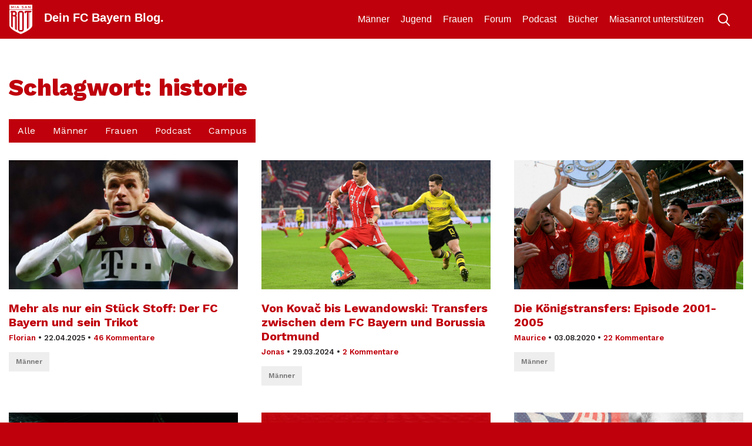

--- FILE ---
content_type: text/html; charset=UTF-8
request_url: https://miasanrot.de/tag/historie/
body_size: 12251
content:
<!doctype html>
<html lang="de" prefix="og: https://ogp.me/ns#">
<head>
	<meta charset="UTF-8">
	<meta name="viewport" content="width=device-width, initial-scale=1">
	<link rel="profile" href="https://gmpg.org/xfn/11">
	<meta http-equiv="X-UA-Compatible" content="IE=edge" >

	
<!-- Suchmaschinen-Optimierung durch Rank Math PRO - https://rankmath.com/ -->
<title>historie Archive - Miasanrot</title>
<meta name="robots" content="follow, index, max-snippet:-1, max-video-preview:-1, max-image-preview:large"/>
<link rel="canonical" href="https://miasanrot.de/tag/historie/" />
<meta property="og:locale" content="de_DE" />
<meta property="og:type" content="article" />
<meta property="og:title" content="historie Archive - Miasanrot" />
<meta property="og:url" content="https://miasanrot.de/tag/historie/" />
<meta property="og:site_name" content="Miasanrot.de" />
<meta property="article:publisher" content="http://www.facebook.de/miasanrot" />
<meta name="twitter:card" content="summary_large_image" />
<meta name="twitter:title" content="historie Archive - Miasanrot" />
<meta name="twitter:site" content="@miasanrot" />
<meta name="twitter:label1" content="Beiträge" />
<meta name="twitter:data1" content="12" />
<script type="application/ld+json" class="rank-math-schema-pro">{"@context":"https://schema.org","@graph":[{"@type":"NewsMediaOrganization","@id":"https://miasanrot.de/#organization","name":"Miasanrot \u2013 FC Bayern News und Analysen","url":"https://miasanrot.de","sameAs":["http://www.facebook.de/miasanrot","https://twitter.com/miasanrot","https://www.instagram.com/miasanrot/","https://bsky.app/profile/miasanrot.bsky.social"],"logo":{"@type":"ImageObject","@id":"https://miasanrot.de/#logo","url":"https://miasanrot.de/wp-content/uploads/2024/04/Miasanrot-Logo-3.png","contentUrl":"https://miasanrot.de/wp-content/uploads/2024/04/Miasanrot-Logo-3.png","caption":"Miasanrot.de","inLanguage":"de","width":"1200","height":"1200"},"description":"FC Bayern M\u00fcnchen Blog und Podcast mit Analysen, Einordnungen, Hintergrundartikeln und News zum FCB."},{"@type":"WebSite","@id":"https://miasanrot.de/#website","url":"https://miasanrot.de","name":"Miasanrot.de","alternateName":"Miasanrot","publisher":{"@id":"https://miasanrot.de/#organization"},"inLanguage":"de"},{"@type":"CollectionPage","@id":"https://miasanrot.de/tag/historie/#webpage","url":"https://miasanrot.de/tag/historie/","name":"historie Archive - Miasanrot","isPartOf":{"@id":"https://miasanrot.de/#website"},"inLanguage":"de"}]}</script>
<!-- /Rank Math WordPress SEO Plugin -->

<link rel='dns-prefetch' href='//miasanrot.de' />
<link rel="alternate" type="application/rss+xml" title="Miasanrot &raquo; Feed" href="https://miasanrot.de/feed/" />
<link rel="alternate" type="application/rss+xml" title="Miasanrot &raquo; Kommentar-Feed" href="https://miasanrot.de/comments/feed/" />
<link rel="alternate" type="application/rss+xml" title="Miasanrot &raquo; historie Schlagwort-Feed" href="https://miasanrot.de/tag/historie/feed/" />
<style id='wp-img-auto-sizes-contain-inline-css' type='text/css'>
img:is([sizes=auto i],[sizes^="auto," i]){contain-intrinsic-size:3000px 1500px}
/*# sourceURL=wp-img-auto-sizes-contain-inline-css */
</style>
<link rel='stylesheet' id='genesis-blocks-style-css-css' href='https://miasanrot.de/wp-content/plugins/genesis-blocks/dist/style-blocks.build.css?ver=1766063637' type='text/css' media='all' />
<style id='wp-block-library-inline-css' type='text/css'>
:root{--wp-block-synced-color:#7a00df;--wp-block-synced-color--rgb:122,0,223;--wp-bound-block-color:var(--wp-block-synced-color);--wp-editor-canvas-background:#ddd;--wp-admin-theme-color:#007cba;--wp-admin-theme-color--rgb:0,124,186;--wp-admin-theme-color-darker-10:#006ba1;--wp-admin-theme-color-darker-10--rgb:0,107,160.5;--wp-admin-theme-color-darker-20:#005a87;--wp-admin-theme-color-darker-20--rgb:0,90,135;--wp-admin-border-width-focus:2px}@media (min-resolution:192dpi){:root{--wp-admin-border-width-focus:1.5px}}.wp-element-button{cursor:pointer}:root .has-very-light-gray-background-color{background-color:#eee}:root .has-very-dark-gray-background-color{background-color:#313131}:root .has-very-light-gray-color{color:#eee}:root .has-very-dark-gray-color{color:#313131}:root .has-vivid-green-cyan-to-vivid-cyan-blue-gradient-background{background:linear-gradient(135deg,#00d084,#0693e3)}:root .has-purple-crush-gradient-background{background:linear-gradient(135deg,#34e2e4,#4721fb 50%,#ab1dfe)}:root .has-hazy-dawn-gradient-background{background:linear-gradient(135deg,#faaca8,#dad0ec)}:root .has-subdued-olive-gradient-background{background:linear-gradient(135deg,#fafae1,#67a671)}:root .has-atomic-cream-gradient-background{background:linear-gradient(135deg,#fdd79a,#004a59)}:root .has-nightshade-gradient-background{background:linear-gradient(135deg,#330968,#31cdcf)}:root .has-midnight-gradient-background{background:linear-gradient(135deg,#020381,#2874fc)}:root{--wp--preset--font-size--normal:16px;--wp--preset--font-size--huge:42px}.has-regular-font-size{font-size:1em}.has-larger-font-size{font-size:2.625em}.has-normal-font-size{font-size:var(--wp--preset--font-size--normal)}.has-huge-font-size{font-size:var(--wp--preset--font-size--huge)}.has-text-align-center{text-align:center}.has-text-align-left{text-align:left}.has-text-align-right{text-align:right}.has-fit-text{white-space:nowrap!important}#end-resizable-editor-section{display:none}.aligncenter{clear:both}.items-justified-left{justify-content:flex-start}.items-justified-center{justify-content:center}.items-justified-right{justify-content:flex-end}.items-justified-space-between{justify-content:space-between}.screen-reader-text{border:0;clip-path:inset(50%);height:1px;margin:-1px;overflow:hidden;padding:0;position:absolute;width:1px;word-wrap:normal!important}.screen-reader-text:focus{background-color:#ddd;clip-path:none;color:#444;display:block;font-size:1em;height:auto;left:5px;line-height:normal;padding:15px 23px 14px;text-decoration:none;top:5px;width:auto;z-index:100000}html :where(.has-border-color){border-style:solid}html :where([style*=border-top-color]){border-top-style:solid}html :where([style*=border-right-color]){border-right-style:solid}html :where([style*=border-bottom-color]){border-bottom-style:solid}html :where([style*=border-left-color]){border-left-style:solid}html :where([style*=border-width]){border-style:solid}html :where([style*=border-top-width]){border-top-style:solid}html :where([style*=border-right-width]){border-right-style:solid}html :where([style*=border-bottom-width]){border-bottom-style:solid}html :where([style*=border-left-width]){border-left-style:solid}html :where(img[class*=wp-image-]){height:auto;max-width:100%}:where(figure){margin:0 0 1em}html :where(.is-position-sticky){--wp-admin--admin-bar--position-offset:var(--wp-admin--admin-bar--height,0px)}@media screen and (max-width:600px){html :where(.is-position-sticky){--wp-admin--admin-bar--position-offset:0px}}

/*# sourceURL=wp-block-library-inline-css */
</style><style id='wp-block-image-inline-css' type='text/css'>
.wp-block-image>a,.wp-block-image>figure>a{display:inline-block}.wp-block-image img{box-sizing:border-box;height:auto;max-width:100%;vertical-align:bottom}@media not (prefers-reduced-motion){.wp-block-image img.hide{visibility:hidden}.wp-block-image img.show{animation:show-content-image .4s}}.wp-block-image[style*=border-radius] img,.wp-block-image[style*=border-radius]>a{border-radius:inherit}.wp-block-image.has-custom-border img{box-sizing:border-box}.wp-block-image.aligncenter{text-align:center}.wp-block-image.alignfull>a,.wp-block-image.alignwide>a{width:100%}.wp-block-image.alignfull img,.wp-block-image.alignwide img{height:auto;width:100%}.wp-block-image .aligncenter,.wp-block-image .alignleft,.wp-block-image .alignright,.wp-block-image.aligncenter,.wp-block-image.alignleft,.wp-block-image.alignright{display:table}.wp-block-image .aligncenter>figcaption,.wp-block-image .alignleft>figcaption,.wp-block-image .alignright>figcaption,.wp-block-image.aligncenter>figcaption,.wp-block-image.alignleft>figcaption,.wp-block-image.alignright>figcaption{caption-side:bottom;display:table-caption}.wp-block-image .alignleft{float:left;margin:.5em 1em .5em 0}.wp-block-image .alignright{float:right;margin:.5em 0 .5em 1em}.wp-block-image .aligncenter{margin-left:auto;margin-right:auto}.wp-block-image :where(figcaption){margin-bottom:1em;margin-top:.5em}.wp-block-image.is-style-circle-mask img{border-radius:9999px}@supports ((-webkit-mask-image:none) or (mask-image:none)) or (-webkit-mask-image:none){.wp-block-image.is-style-circle-mask img{border-radius:0;-webkit-mask-image:url('data:image/svg+xml;utf8,<svg viewBox="0 0 100 100" xmlns="http://www.w3.org/2000/svg"><circle cx="50" cy="50" r="50"/></svg>');mask-image:url('data:image/svg+xml;utf8,<svg viewBox="0 0 100 100" xmlns="http://www.w3.org/2000/svg"><circle cx="50" cy="50" r="50"/></svg>');mask-mode:alpha;-webkit-mask-position:center;mask-position:center;-webkit-mask-repeat:no-repeat;mask-repeat:no-repeat;-webkit-mask-size:contain;mask-size:contain}}:root :where(.wp-block-image.is-style-rounded img,.wp-block-image .is-style-rounded img){border-radius:9999px}.wp-block-image figure{margin:0}.wp-lightbox-container{display:flex;flex-direction:column;position:relative}.wp-lightbox-container img{cursor:zoom-in}.wp-lightbox-container img:hover+button{opacity:1}.wp-lightbox-container button{align-items:center;backdrop-filter:blur(16px) saturate(180%);background-color:#5a5a5a40;border:none;border-radius:4px;cursor:zoom-in;display:flex;height:20px;justify-content:center;opacity:0;padding:0;position:absolute;right:16px;text-align:center;top:16px;width:20px;z-index:100}@media not (prefers-reduced-motion){.wp-lightbox-container button{transition:opacity .2s ease}}.wp-lightbox-container button:focus-visible{outline:3px auto #5a5a5a40;outline:3px auto -webkit-focus-ring-color;outline-offset:3px}.wp-lightbox-container button:hover{cursor:pointer;opacity:1}.wp-lightbox-container button:focus{opacity:1}.wp-lightbox-container button:focus,.wp-lightbox-container button:hover,.wp-lightbox-container button:not(:hover):not(:active):not(.has-background){background-color:#5a5a5a40;border:none}.wp-lightbox-overlay{box-sizing:border-box;cursor:zoom-out;height:100vh;left:0;overflow:hidden;position:fixed;top:0;visibility:hidden;width:100%;z-index:100000}.wp-lightbox-overlay .close-button{align-items:center;cursor:pointer;display:flex;justify-content:center;min-height:40px;min-width:40px;padding:0;position:absolute;right:calc(env(safe-area-inset-right) + 16px);top:calc(env(safe-area-inset-top) + 16px);z-index:5000000}.wp-lightbox-overlay .close-button:focus,.wp-lightbox-overlay .close-button:hover,.wp-lightbox-overlay .close-button:not(:hover):not(:active):not(.has-background){background:none;border:none}.wp-lightbox-overlay .lightbox-image-container{height:var(--wp--lightbox-container-height);left:50%;overflow:hidden;position:absolute;top:50%;transform:translate(-50%,-50%);transform-origin:top left;width:var(--wp--lightbox-container-width);z-index:9999999999}.wp-lightbox-overlay .wp-block-image{align-items:center;box-sizing:border-box;display:flex;height:100%;justify-content:center;margin:0;position:relative;transform-origin:0 0;width:100%;z-index:3000000}.wp-lightbox-overlay .wp-block-image img{height:var(--wp--lightbox-image-height);min-height:var(--wp--lightbox-image-height);min-width:var(--wp--lightbox-image-width);width:var(--wp--lightbox-image-width)}.wp-lightbox-overlay .wp-block-image figcaption{display:none}.wp-lightbox-overlay button{background:none;border:none}.wp-lightbox-overlay .scrim{background-color:#fff;height:100%;opacity:.9;position:absolute;width:100%;z-index:2000000}.wp-lightbox-overlay.active{visibility:visible}@media not (prefers-reduced-motion){.wp-lightbox-overlay.active{animation:turn-on-visibility .25s both}.wp-lightbox-overlay.active img{animation:turn-on-visibility .35s both}.wp-lightbox-overlay.show-closing-animation:not(.active){animation:turn-off-visibility .35s both}.wp-lightbox-overlay.show-closing-animation:not(.active) img{animation:turn-off-visibility .25s both}.wp-lightbox-overlay.zoom.active{animation:none;opacity:1;visibility:visible}.wp-lightbox-overlay.zoom.active .lightbox-image-container{animation:lightbox-zoom-in .4s}.wp-lightbox-overlay.zoom.active .lightbox-image-container img{animation:none}.wp-lightbox-overlay.zoom.active .scrim{animation:turn-on-visibility .4s forwards}.wp-lightbox-overlay.zoom.show-closing-animation:not(.active){animation:none}.wp-lightbox-overlay.zoom.show-closing-animation:not(.active) .lightbox-image-container{animation:lightbox-zoom-out .4s}.wp-lightbox-overlay.zoom.show-closing-animation:not(.active) .lightbox-image-container img{animation:none}.wp-lightbox-overlay.zoom.show-closing-animation:not(.active) .scrim{animation:turn-off-visibility .4s forwards}}@keyframes show-content-image{0%{visibility:hidden}99%{visibility:hidden}to{visibility:visible}}@keyframes turn-on-visibility{0%{opacity:0}to{opacity:1}}@keyframes turn-off-visibility{0%{opacity:1;visibility:visible}99%{opacity:0;visibility:visible}to{opacity:0;visibility:hidden}}@keyframes lightbox-zoom-in{0%{transform:translate(calc((-100vw + var(--wp--lightbox-scrollbar-width))/2 + var(--wp--lightbox-initial-left-position)),calc(-50vh + var(--wp--lightbox-initial-top-position))) scale(var(--wp--lightbox-scale))}to{transform:translate(-50%,-50%) scale(1)}}@keyframes lightbox-zoom-out{0%{transform:translate(-50%,-50%) scale(1);visibility:visible}99%{visibility:visible}to{transform:translate(calc((-100vw + var(--wp--lightbox-scrollbar-width))/2 + var(--wp--lightbox-initial-left-position)),calc(-50vh + var(--wp--lightbox-initial-top-position))) scale(var(--wp--lightbox-scale));visibility:hidden}}
/*# sourceURL=https://miasanrot.de/wp-includes/blocks/image/style.min.css */
</style>
<style id='global-styles-inline-css' type='text/css'>
:root{--wp--preset--aspect-ratio--square: 1;--wp--preset--aspect-ratio--4-3: 4/3;--wp--preset--aspect-ratio--3-4: 3/4;--wp--preset--aspect-ratio--3-2: 3/2;--wp--preset--aspect-ratio--2-3: 2/3;--wp--preset--aspect-ratio--16-9: 16/9;--wp--preset--aspect-ratio--9-16: 9/16;--wp--preset--color--black: #000000;--wp--preset--color--cyan-bluish-gray: #abb8c3;--wp--preset--color--white: #ffffff;--wp--preset--color--pale-pink: #f78da7;--wp--preset--color--vivid-red: #cf2e2e;--wp--preset--color--luminous-vivid-orange: #ff6900;--wp--preset--color--luminous-vivid-amber: #fcb900;--wp--preset--color--light-green-cyan: #7bdcb5;--wp--preset--color--vivid-green-cyan: #00d084;--wp--preset--color--pale-cyan-blue: #8ed1fc;--wp--preset--color--vivid-cyan-blue: #0693e3;--wp--preset--color--vivid-purple: #9b51e0;--wp--preset--gradient--vivid-cyan-blue-to-vivid-purple: linear-gradient(135deg,rgb(6,147,227) 0%,rgb(155,81,224) 100%);--wp--preset--gradient--light-green-cyan-to-vivid-green-cyan: linear-gradient(135deg,rgb(122,220,180) 0%,rgb(0,208,130) 100%);--wp--preset--gradient--luminous-vivid-amber-to-luminous-vivid-orange: linear-gradient(135deg,rgb(252,185,0) 0%,rgb(255,105,0) 100%);--wp--preset--gradient--luminous-vivid-orange-to-vivid-red: linear-gradient(135deg,rgb(255,105,0) 0%,rgb(207,46,46) 100%);--wp--preset--gradient--very-light-gray-to-cyan-bluish-gray: linear-gradient(135deg,rgb(238,238,238) 0%,rgb(169,184,195) 100%);--wp--preset--gradient--cool-to-warm-spectrum: linear-gradient(135deg,rgb(74,234,220) 0%,rgb(151,120,209) 20%,rgb(207,42,186) 40%,rgb(238,44,130) 60%,rgb(251,105,98) 80%,rgb(254,248,76) 100%);--wp--preset--gradient--blush-light-purple: linear-gradient(135deg,rgb(255,206,236) 0%,rgb(152,150,240) 100%);--wp--preset--gradient--blush-bordeaux: linear-gradient(135deg,rgb(254,205,165) 0%,rgb(254,45,45) 50%,rgb(107,0,62) 100%);--wp--preset--gradient--luminous-dusk: linear-gradient(135deg,rgb(255,203,112) 0%,rgb(199,81,192) 50%,rgb(65,88,208) 100%);--wp--preset--gradient--pale-ocean: linear-gradient(135deg,rgb(255,245,203) 0%,rgb(182,227,212) 50%,rgb(51,167,181) 100%);--wp--preset--gradient--electric-grass: linear-gradient(135deg,rgb(202,248,128) 0%,rgb(113,206,126) 100%);--wp--preset--gradient--midnight: linear-gradient(135deg,rgb(2,3,129) 0%,rgb(40,116,252) 100%);--wp--preset--font-size--small: 13px;--wp--preset--font-size--medium: 20px;--wp--preset--font-size--large: 36px;--wp--preset--font-size--x-large: 42px;--wp--preset--spacing--20: 0.44rem;--wp--preset--spacing--30: 0.67rem;--wp--preset--spacing--40: 1rem;--wp--preset--spacing--50: 1.5rem;--wp--preset--spacing--60: 2.25rem;--wp--preset--spacing--70: 3.38rem;--wp--preset--spacing--80: 5.06rem;--wp--preset--shadow--natural: 6px 6px 9px rgba(0, 0, 0, 0.2);--wp--preset--shadow--deep: 12px 12px 50px rgba(0, 0, 0, 0.4);--wp--preset--shadow--sharp: 6px 6px 0px rgba(0, 0, 0, 0.2);--wp--preset--shadow--outlined: 6px 6px 0px -3px rgb(255, 255, 255), 6px 6px rgb(0, 0, 0);--wp--preset--shadow--crisp: 6px 6px 0px rgb(0, 0, 0);}:where(.is-layout-flex){gap: 0.5em;}:where(.is-layout-grid){gap: 0.5em;}body .is-layout-flex{display: flex;}.is-layout-flex{flex-wrap: wrap;align-items: center;}.is-layout-flex > :is(*, div){margin: 0;}body .is-layout-grid{display: grid;}.is-layout-grid > :is(*, div){margin: 0;}:where(.wp-block-columns.is-layout-flex){gap: 2em;}:where(.wp-block-columns.is-layout-grid){gap: 2em;}:where(.wp-block-post-template.is-layout-flex){gap: 1.25em;}:where(.wp-block-post-template.is-layout-grid){gap: 1.25em;}.has-black-color{color: var(--wp--preset--color--black) !important;}.has-cyan-bluish-gray-color{color: var(--wp--preset--color--cyan-bluish-gray) !important;}.has-white-color{color: var(--wp--preset--color--white) !important;}.has-pale-pink-color{color: var(--wp--preset--color--pale-pink) !important;}.has-vivid-red-color{color: var(--wp--preset--color--vivid-red) !important;}.has-luminous-vivid-orange-color{color: var(--wp--preset--color--luminous-vivid-orange) !important;}.has-luminous-vivid-amber-color{color: var(--wp--preset--color--luminous-vivid-amber) !important;}.has-light-green-cyan-color{color: var(--wp--preset--color--light-green-cyan) !important;}.has-vivid-green-cyan-color{color: var(--wp--preset--color--vivid-green-cyan) !important;}.has-pale-cyan-blue-color{color: var(--wp--preset--color--pale-cyan-blue) !important;}.has-vivid-cyan-blue-color{color: var(--wp--preset--color--vivid-cyan-blue) !important;}.has-vivid-purple-color{color: var(--wp--preset--color--vivid-purple) !important;}.has-black-background-color{background-color: var(--wp--preset--color--black) !important;}.has-cyan-bluish-gray-background-color{background-color: var(--wp--preset--color--cyan-bluish-gray) !important;}.has-white-background-color{background-color: var(--wp--preset--color--white) !important;}.has-pale-pink-background-color{background-color: var(--wp--preset--color--pale-pink) !important;}.has-vivid-red-background-color{background-color: var(--wp--preset--color--vivid-red) !important;}.has-luminous-vivid-orange-background-color{background-color: var(--wp--preset--color--luminous-vivid-orange) !important;}.has-luminous-vivid-amber-background-color{background-color: var(--wp--preset--color--luminous-vivid-amber) !important;}.has-light-green-cyan-background-color{background-color: var(--wp--preset--color--light-green-cyan) !important;}.has-vivid-green-cyan-background-color{background-color: var(--wp--preset--color--vivid-green-cyan) !important;}.has-pale-cyan-blue-background-color{background-color: var(--wp--preset--color--pale-cyan-blue) !important;}.has-vivid-cyan-blue-background-color{background-color: var(--wp--preset--color--vivid-cyan-blue) !important;}.has-vivid-purple-background-color{background-color: var(--wp--preset--color--vivid-purple) !important;}.has-black-border-color{border-color: var(--wp--preset--color--black) !important;}.has-cyan-bluish-gray-border-color{border-color: var(--wp--preset--color--cyan-bluish-gray) !important;}.has-white-border-color{border-color: var(--wp--preset--color--white) !important;}.has-pale-pink-border-color{border-color: var(--wp--preset--color--pale-pink) !important;}.has-vivid-red-border-color{border-color: var(--wp--preset--color--vivid-red) !important;}.has-luminous-vivid-orange-border-color{border-color: var(--wp--preset--color--luminous-vivid-orange) !important;}.has-luminous-vivid-amber-border-color{border-color: var(--wp--preset--color--luminous-vivid-amber) !important;}.has-light-green-cyan-border-color{border-color: var(--wp--preset--color--light-green-cyan) !important;}.has-vivid-green-cyan-border-color{border-color: var(--wp--preset--color--vivid-green-cyan) !important;}.has-pale-cyan-blue-border-color{border-color: var(--wp--preset--color--pale-cyan-blue) !important;}.has-vivid-cyan-blue-border-color{border-color: var(--wp--preset--color--vivid-cyan-blue) !important;}.has-vivid-purple-border-color{border-color: var(--wp--preset--color--vivid-purple) !important;}.has-vivid-cyan-blue-to-vivid-purple-gradient-background{background: var(--wp--preset--gradient--vivid-cyan-blue-to-vivid-purple) !important;}.has-light-green-cyan-to-vivid-green-cyan-gradient-background{background: var(--wp--preset--gradient--light-green-cyan-to-vivid-green-cyan) !important;}.has-luminous-vivid-amber-to-luminous-vivid-orange-gradient-background{background: var(--wp--preset--gradient--luminous-vivid-amber-to-luminous-vivid-orange) !important;}.has-luminous-vivid-orange-to-vivid-red-gradient-background{background: var(--wp--preset--gradient--luminous-vivid-orange-to-vivid-red) !important;}.has-very-light-gray-to-cyan-bluish-gray-gradient-background{background: var(--wp--preset--gradient--very-light-gray-to-cyan-bluish-gray) !important;}.has-cool-to-warm-spectrum-gradient-background{background: var(--wp--preset--gradient--cool-to-warm-spectrum) !important;}.has-blush-light-purple-gradient-background{background: var(--wp--preset--gradient--blush-light-purple) !important;}.has-blush-bordeaux-gradient-background{background: var(--wp--preset--gradient--blush-bordeaux) !important;}.has-luminous-dusk-gradient-background{background: var(--wp--preset--gradient--luminous-dusk) !important;}.has-pale-ocean-gradient-background{background: var(--wp--preset--gradient--pale-ocean) !important;}.has-electric-grass-gradient-background{background: var(--wp--preset--gradient--electric-grass) !important;}.has-midnight-gradient-background{background: var(--wp--preset--gradient--midnight) !important;}.has-small-font-size{font-size: var(--wp--preset--font-size--small) !important;}.has-medium-font-size{font-size: var(--wp--preset--font-size--medium) !important;}.has-large-font-size{font-size: var(--wp--preset--font-size--large) !important;}.has-x-large-font-size{font-size: var(--wp--preset--font-size--x-large) !important;}
/*# sourceURL=global-styles-inline-css */
</style>

<style id='classic-theme-styles-inline-css' type='text/css'>
/*! This file is auto-generated */
.wp-block-button__link{color:#fff;background-color:#32373c;border-radius:9999px;box-shadow:none;text-decoration:none;padding:calc(.667em + 2px) calc(1.333em + 2px);font-size:1.125em}.wp-block-file__button{background:#32373c;color:#fff;text-decoration:none}
/*# sourceURL=/wp-includes/css/classic-themes.min.css */
</style>
<link rel='stylesheet' id='support-popup-style-css' href='https://miasanrot.de/wp-content/plugins/support-popup//css/support-popup.css?ver=6.9' type='text/css' media='all' />
<link rel='stylesheet' id='comment_styles-css' href='https://miasanrot.de/wp-content/plugins/wp-discourse/lib/../css/comments.css?ver=1764455050' type='text/css' media='all' />
<link rel='stylesheet' id='bootstrap-css' href='https://miasanrot.de/wp-content/themes/msr4/layouts/bootstrap.min.css?ver=1.0.0' type='text/css' media='all' />
<link rel='stylesheet' id='msr19-style-css' href='https://miasanrot.de/wp-content/themes/msr4/layouts/msr19.css?ver=1.0.0' type='text/css' media='all' />
<link rel='stylesheet' id='msr19-2024-style-css' href='https://miasanrot.de/wp-content/themes/msr4/layouts/msr19-2024.css?ver=1.0.0' type='text/css' media='all' />
<link rel='stylesheet' id='borlabs-cookie-custom-css' href='https://miasanrot.de/wp-content/cache/borlabs-cookie/1/borlabs-cookie-1-de.css?ver=3.3.22-68' type='text/css' media='all' />
<link rel='stylesheet' id='tablepress-default-css' href='https://miasanrot.de/wp-content/uploads/tablepress-combined.min.css?ver=92' type='text/css' media='all' />
<script type="text/javascript" src="https://miasanrot.de/wp-includes/js/jquery/jquery.min.js?ver=3.7.1" id="jquery-core-js"></script>
<script type="text/javascript" src="https://miasanrot.de/wp-includes/js/jquery/jquery-migrate.min.js?ver=3.4.1" id="jquery-migrate-js"></script>
<script type="text/javascript" src="https://miasanrot.de/wp-content/themes/msr4/js/js.cookie.js?ver=1" id="js-cookie-js"></script>
<script type="text/javascript" src="https://miasanrot.de/wp-content/themes/msr4/js/msr19.js?a&amp;ver=1" id="msr19-js"></script>
<script data-no-optimize="1" data-no-minify="1" data-cfasync="false" type="text/javascript" src="https://miasanrot.de/wp-content/cache/borlabs-cookie/1/borlabs-cookie-config-de.json.js?ver=3.3.22-84" id="borlabs-cookie-config-js"></script>
<script data-no-optimize="1" data-no-minify="1" data-cfasync="false" type="text/javascript" src="https://miasanrot.de/wp-content/plugins/borlabs-cookie/assets/javascript/borlabs-cookie-prioritize.min.js?ver=3.3.22" id="borlabs-cookie-prioritize-js"></script>
<link rel="https://api.w.org/" href="https://miasanrot.de/wp-json/" /><link rel="alternate" title="JSON" type="application/json" href="https://miasanrot.de/wp-json/wp/v2/tags/3886" /><link rel="EditURI" type="application/rsd+xml" title="RSD" href="https://miasanrot.de/xmlrpc.php?rsd" />
<meta name="generator" content="WordPress 6.9" />
<script data-borlabs-cookie-script-blocker-ignore>
if ('0' === '1' && ('0' === '1' || '1' === '1')) {
    window['gtag_enable_tcf_support'] = true;
}
window.dataLayer = window.dataLayer || [];
if (typeof gtag !== 'function') {
    function gtag() {
        dataLayer.push(arguments);
    }
}
gtag('set', 'developer_id.dYjRjMm', true);
if ('0' === '1' || '1' === '1') {
    if (window.BorlabsCookieGoogleConsentModeDefaultSet !== true) {
        let getCookieValue = function (name) {
            return document.cookie.match('(^|;)\\s*' + name + '\\s*=\\s*([^;]+)')?.pop() || '';
        };
        let cookieValue = getCookieValue('borlabs-cookie-gcs');
        let consentsFromCookie = {};
        if (cookieValue !== '') {
            consentsFromCookie = JSON.parse(decodeURIComponent(cookieValue));
        }
        let defaultValues = {
            'ad_storage': 'denied',
            'ad_user_data': 'denied',
            'ad_personalization': 'denied',
            'analytics_storage': 'denied',
            'functionality_storage': 'denied',
            'personalization_storage': 'denied',
            'security_storage': 'denied',
            'wait_for_update': 500,
        };
        gtag('consent', 'default', { ...defaultValues, ...consentsFromCookie });
    }
    window.BorlabsCookieGoogleConsentModeDefaultSet = true;
    let borlabsCookieConsentChangeHandler = function () {
        window.dataLayer = window.dataLayer || [];
        if (typeof gtag !== 'function') { function gtag(){dataLayer.push(arguments);} }

        let getCookieValue = function (name) {
            return document.cookie.match('(^|;)\\s*' + name + '\\s*=\\s*([^;]+)')?.pop() || '';
        };
        let cookieValue = getCookieValue('borlabs-cookie-gcs');
        let consentsFromCookie = {};
        if (cookieValue !== '') {
            consentsFromCookie = JSON.parse(decodeURIComponent(cookieValue));
        }

        consentsFromCookie.analytics_storage = BorlabsCookie.Consents.hasConsent('google-analytics') ? 'granted' : 'denied';

        BorlabsCookie.CookieLibrary.setCookie(
            'borlabs-cookie-gcs',
            JSON.stringify(consentsFromCookie),
            BorlabsCookie.Settings.automaticCookieDomainAndPath.value ? '' : BorlabsCookie.Settings.cookieDomain.value,
            BorlabsCookie.Settings.cookiePath.value,
            BorlabsCookie.Cookie.getPluginCookie().expires,
            BorlabsCookie.Settings.cookieSecure.value,
            BorlabsCookie.Settings.cookieSameSite.value
        );
    }
    document.addEventListener('borlabs-cookie-consent-saved', borlabsCookieConsentChangeHandler);
    document.addEventListener('borlabs-cookie-handle-unblock', borlabsCookieConsentChangeHandler);
}
if ('0' === '1') {
    gtag("js", new Date());
    gtag("config", "G-REYEQZT20L", {"anonymize_ip": true});

    (function (w, d, s, i) {
        var f = d.getElementsByTagName(s)[0],
            j = d.createElement(s);
        j.async = true;
        j.src =
            "https://www.googletagmanager.com/gtag/js?id=" + i;
        f.parentNode.insertBefore(j, f);
    })(window, document, "script", "G-REYEQZT20L");
}
</script><script data-no-optimize="1" data-no-minify="1" data-cfasync="false" data-borlabs-cookie-script-blocker-ignore>
if ('0' === '1' && ('0' === '1' || '1' === '1')) {
    window['gtag_enable_tcf_support'] = true;
}
window.dataLayer = window.dataLayer || [];
if (typeof gtag !== 'function') {
    function gtag() {
        dataLayer.push(arguments);
    }
}
gtag('set', 'developer_id.dYjRjMm', true);
if ('0' === '1' || '1' === '1') {
    if (window.BorlabsCookieGoogleConsentModeDefaultSet !== true) {
        let getCookieValue = function (name) {
            return document.cookie.match('(^|;)\\s*' + name + '\\s*=\\s*([^;]+)')?.pop() || '';
        };
        let cookieValue = getCookieValue('borlabs-cookie-gcs');
        let consentsFromCookie = {};
        if (cookieValue !== '') {
            consentsFromCookie = JSON.parse(decodeURIComponent(cookieValue));
        }
        let defaultValues = {
            'ad_storage': 'denied',
            'ad_user_data': 'denied',
            'ad_personalization': 'denied',
            'analytics_storage': 'denied',
            'functionality_storage': 'denied',
            'personalization_storage': 'denied',
            'security_storage': 'denied',
            'wait_for_update': 500,
        };
        gtag('consent', 'default', { ...defaultValues, ...consentsFromCookie });
    }
    window.BorlabsCookieGoogleConsentModeDefaultSet = true;
    let borlabsCookieConsentChangeHandler = function () {
        window.dataLayer = window.dataLayer || [];
        if (typeof gtag !== 'function') { function gtag(){dataLayer.push(arguments);} }

        let getCookieValue = function (name) {
            return document.cookie.match('(^|;)\\s*' + name + '\\s*=\\s*([^;]+)')?.pop() || '';
        };
        let cookieValue = getCookieValue('borlabs-cookie-gcs');
        let consentsFromCookie = {};
        if (cookieValue !== '') {
            consentsFromCookie = JSON.parse(decodeURIComponent(cookieValue));
        }

        consentsFromCookie.analytics_storage = BorlabsCookie.Consents.hasConsent('google-analytics-four') ? 'granted' : 'denied';

        BorlabsCookie.CookieLibrary.setCookie(
            'borlabs-cookie-gcs',
            JSON.stringify(consentsFromCookie),
            BorlabsCookie.Settings.automaticCookieDomainAndPath.value ? '' : BorlabsCookie.Settings.cookieDomain.value,
            BorlabsCookie.Settings.cookiePath.value,
            BorlabsCookie.Cookie.getPluginCookie().expires,
            BorlabsCookie.Settings.cookieSecure.value,
            BorlabsCookie.Settings.cookieSameSite.value
        );
    }
    document.addEventListener('borlabs-cookie-consent-saved', borlabsCookieConsentChangeHandler);
    document.addEventListener('borlabs-cookie-handle-unblock', borlabsCookieConsentChangeHandler);
}
if ('0' === '1') {
    document.addEventListener('borlabs-cookie-after-init', function () {
		window.BorlabsCookie.Unblock.unblockScriptBlockerId('google-analytics-four');
	});
}
</script><link rel="icon" href="https://miasanrot.de/wp-content/uploads/2015/08/cropped-msr-logo-32x32.jpg" sizes="32x32" />
<link rel="icon" href="https://miasanrot.de/wp-content/uploads/2015/08/cropped-msr-logo-192x192.jpg" sizes="192x192" />
<link rel="apple-touch-icon" href="https://miasanrot.de/wp-content/uploads/2015/08/cropped-msr-logo-180x180.jpg" />
<meta name="msapplication-TileImage" content="https://miasanrot.de/wp-content/uploads/2015/08/cropped-msr-logo-270x270.jpg" />
		<style type="text/css" id="wp-custom-css">
			.wpdc-discourse-topic-link {color: #bf000c;}

.emoji {
	height: 15px;
}		</style>
		
				<meta property="fb:pages" content="462097410480185" />

	</head>

<body class="archive tag tag-historie tag-3886 wp-theme-msr4 hfeed">

<header id="masthead">
<div id="menu">

	<div class="container">
		<div class="navbar row">

			<div class="col-lg-4">
				<a class="toggle" href="#">
					<img src="https://miasanrot.de/wp-content/themes/msr4/assets/images/menu-white@2x.png" alt="Toggle Menu" class="menu-white" />
				</a>
				<a class="toggle" style="display: none;">
					<img src="https://miasanrot.de/wp-content/themes/msr4/assets/images/close-no-border-white@2x.png" alt="Toggle Menu" class="close-no-border-white" />
				</a>
				<div class="logo">
					<a href="https://miasanrot.de/" rel="home">
						<img src="https://miasanrot.de/wp-content/themes/msr4/assets/images/logo-white-fill@2x.png" alt="Miasanrot" class="logo-white-fill" />
					</a>
					<a class="site-title" href="https://miasanrot.de/" rel="home">
						Dein FC Bayern Blog.					</a>
				</div>
			</div>

			<div class="d-none d-sm-none d-md-none d-lg-block col-lg-8 nav-right">
				
    <form role="search" method="get" class="searchform" action="https://miasanrot.de/" >
        <ul class="nav-right-meta">
            <li class="search-submit">
                <input class="chevron-right-white-32" type="image" alt="Suchen" src="https://miasanrot.de/wp-content/themes/msr4/assets/images/chevron-right-white-32@2x.png" value="Suchen" />
            </li>
            <li class="search-input">
                <input type="text" value="" name="s" />
            </li>
            <li class="search-button">
                <img class="SearchShow search-white-32" alt="Suche ein-/ausblenden" src="https://miasanrot.de/wp-content/themes/msr4/assets/images/search-white-32@2x.png" />
            </li>

        </ul>
    </form>				<ul id="menu-topnavi-right-1" class=""><li id="menu-item-25256" class="menu-item menu-item-type-taxonomy menu-item-object-category menu-item-25256"><a href="https://miasanrot.de/maenner/">Männer</a></li>
<li id="menu-item-25257" class="menu-item menu-item-type-taxonomy menu-item-object-category menu-item-25257"><a href="https://miasanrot.de/amateure/">Jugend</a></li>
<li id="menu-item-25258" class="menu-item menu-item-type-taxonomy menu-item-object-category menu-item-25258"><a href="https://miasanrot.de/frauen/">Frauen</a></li>
</ul>			<ul id="menu-topnavi-right" class=""><li id="menu-item-48789" class="menu-item menu-item-type-post_type menu-item-object-page menu-item-48789"><a href="https://miasanrot.de/unterstuetzen/">Miasanrot unterstützen</a></li>
<li id="menu-item-25701" class="menu-item menu-item-type-post_type menu-item-object-page menu-item-25701"><a href="https://miasanrot.de/buecher/">Bücher</a></li>
<li id="menu-item-25191" class="menu-item menu-item-type-custom menu-item-object-custom menu-item-25191"><a href="https://miasanrot.de/podcast">Podcast</a></li>
<li id="menu-item-38305" class="menu-item menu-item-type-custom menu-item-object-custom menu-item-38305"><a href="https://kurve.miasanrot.de/?utm_source=blog&#038;utm_medium=header&#038;utm_campaign=kurve_msr">Forum</a></li>
</ul>
			</div>
		</div>
	</div>
</div>

<div class="container">
	<div class="row">
		<div class="col">
			<div class="container-menu">

				<div class="primary-menu-overlay">

					<div class="navbar row d-block d-lg-none">
						<div class="col-12">

							<a class="toggle" href="#">
								<img src="https://miasanrot.de/wp-content/themes/msr4/assets/images/menu-white@2x.png" alt="Toggle Menu" class="menu-white" />
							</a>
							<a class="toggle" href="#" style="display: none;">
								<img src="https://miasanrot.de/wp-content/themes/msr4/assets/images/close-no-border-white@2x.png" alt="Toggle Menu" class="close-no-border-white" />
							</a>

							<a href="https://miasanrot.de/" rel="home">
								<img src="https://miasanrot.de/wp-content/themes/msr4/assets/images/logo-white-fill@2x.png" alt="Miasanrot" class="logo-white-fill" />
							</a>

							<a class="site-title" href="https://miasanrot.de/" rel="home">
								Dein FC Bayern Blog.							</a>
						</div>
					</div>

					<div class="row d-block d-sm-none">
						<div class="col">
							<ul id="menu-topnavi-right-2" class=""><li class="menu-item menu-item-type-custom menu-item-object-custom menu-item-38305"><a href="https://kurve.miasanrot.de/?utm_source=blog&#038;utm_medium=header&#038;utm_campaign=kurve_msr">Forum</a></li>
<li class="menu-item menu-item-type-custom menu-item-object-custom menu-item-25191"><a href="https://miasanrot.de/podcast">Podcast</a></li>
<li class="menu-item menu-item-type-post_type menu-item-object-page menu-item-25701"><a href="https://miasanrot.de/buecher/">Bücher</a></li>
<li class="menu-item menu-item-type-post_type menu-item-object-page menu-item-48789"><a href="https://miasanrot.de/unterstuetzen/">Miasanrot unterstützen</a></li>
</ul>						</div>
					</div>

					<div class="row">
						<div class="col">

							<h3>Kategorien</h3>

							<ul id="menu-topnavi" class=""><li class="menu-item menu-item-type-taxonomy menu-item-object-category menu-item-25256"><a href="https://miasanrot.de/maenner/">Männer</a></li>
<li class="menu-item menu-item-type-taxonomy menu-item-object-category menu-item-25257"><a href="https://miasanrot.de/amateure/">Jugend</a></li>
<li class="menu-item menu-item-type-taxonomy menu-item-object-category menu-item-25258"><a href="https://miasanrot.de/frauen/">Frauen</a></li>
</ul>						</div>
					</div>

					<div class="row d-md-none">
						<div class="col">
							
    <form role="search" method="get" class="searchform" action="https://miasanrot.de/" >
        <ul class="nav-right-meta">
            <li class="search-submit">
                <input class="chevron-right-white-32" type="image" alt="Suchen" src="https://miasanrot.de/wp-content/themes/msr4/assets/images/chevron-right-white-32@2x.png" value="Suchen" />
            </li>
            <li class="search-input">
                <input type="text" value="" name="s" />
            </li>
            <li class="search-button">
                <img class="SearchShow search-white-32" alt="Suche ein-/ausblenden" src="https://miasanrot.de/wp-content/themes/msr4/assets/images/search-white-32@2x.png" />
            </li>

        </ul>
    </form>						</div>
					</div>
				</div>
				</div>

			</div>
		</div>
	</div>
</div>
</header>
<script>
	//when docomunt is ready, add class to masthead
	document.addEventListener('DOMContentLoaded', function() {

		var lastScrollTop = 0;
		var currentScrollTop = 0;
		var masthead = document.getElementById('menu');
		window.addEventListener("scroll", function() {
			currentScrollTop = window.scrollY;
			if(window.scrollY < 100){
				masthead.classList.remove("moved_down");
				return;
			}
			if (currentScrollTop < lastScrollTop) {
				masthead.classList.remove("moved_down");
			}

			if (currentScrollTop > lastScrollTop) {
				masthead.classList.add("moved_down");
			}
			//console.log(currentScrollTop + ' '+lastScrollTop);
			lastScrollTop = currentScrollTop;

		});
	});

</script>


<div id="page" class="site" style="overflow: hidden;">

	<div id="content" class="site-content">

	<div id="primary" class="content-area">
		<main id="main" class="site-main">
		<div id="archive" class="container">

				<div class="page-content ">

					
												<header class="page-header">
							<h1 class="page-title" style="margin-bottom: 30px">Schlagwort: <span>historie</span></h1>						</header><!-- .page-header -->
						
						<div class="filter_buttons archive" style="margin-left: 0px;">

							
															<a href="/page/2">Alle</a>
							
							<a href="https://miasanrot.de/maenner/">Männer</a><a href="https://miasanrot.de/frauen/">Frauen</a><a href="https://miasanrot.de/podcast/">Podcast</a><a href="https://miasanrot.de/amateure/">Campus</a>
						</div>

						<div class="archive-grid">

						<div class="archive-box">
							<a href="https://miasanrot.de/fc-bayern-trikot-aerger-fans-neue-saison/">
								<img width="1000" height="563" src="https://miasanrot.de/wp-content/uploads/2025/04/eintracht-frankfurt-v-fc-bayern-muenchen-bundesliga-1000x563.jpg" class="attachment-post-16-9 size-post-16-9 wp-post-image" alt="Thomas Müller (FC Bayern)" decoding="async" fetchpriority="high" />							</a>
							<h1 class="entry-title"><a href="https://miasanrot.de/fc-bayern-trikot-aerger-fans-neue-saison/" rel="bookmark">Mehr als nur ein Stück Stoff: Der FC Bayern und sein Trikot</a></h1>
							<div class="meta">
								<a href="https://miasanrot.de/author/florue/">Florian</a> 								<span class="sep">&bull;</span>
								22.04.2025								<span class="sep">&bull;</span>
																<a href="https://miasanrot.de/fc-bayern-trikot-aerger-fans-neue-saison/#comments">46 Kommentare</a>
							</div>

							
							<div class="row category-link" style="padding-top: 0;">
								<div class="col-10 col-md-10  d-sm-block">
									<ul class="post-categories">
	<li><a href="https://miasanrot.de/maenner/" rel="category tag">Männer</a></li></ul>								</div>

															</div>



						</div>


												
						

						<div class="archive-box">
							<a href="https://miasanrot.de/von-kovac-bis-lewandowski-wechselhistorie-zwischen-fc-bayern-und-borussia-dortmund-im-ueberblick/">
								<img width="1000" height="563" src="https://miasanrot.de/wp-content/uploads/2024/03/niklas-suele-gegen-raphael-guerreiro-1000x563.jpg" class="attachment-post-16-9 size-post-16-9 wp-post-image" alt="" decoding="async" />							</a>
							<h1 class="entry-title"><a href="https://miasanrot.de/von-kovac-bis-lewandowski-wechselhistorie-zwischen-fc-bayern-und-borussia-dortmund-im-ueberblick/" rel="bookmark">Von Kovač bis Lewandowski: Transfers zwischen dem FC Bayern und Borussia Dortmund</a></h1>
							<div class="meta">
								<a href="https://miasanrot.de/author/jonas/">Jonas</a> 								<span class="sep">&bull;</span>
								29.03.2024								<span class="sep">&bull;</span>
																<a href="https://miasanrot.de/von-kovac-bis-lewandowski-wechselhistorie-zwischen-fc-bayern-und-borussia-dortmund-im-ueberblick/#comments">2 Kommentare</a>
							</div>

							
							<div class="row category-link" style="padding-top: 0;">
								<div class="col-10 col-md-10  d-sm-block">
									<ul class="post-categories">
	<li><a href="https://miasanrot.de/maenner/" rel="category tag">Männer</a></li></ul>								</div>

															</div>



						</div>


												
						

						<div class="archive-box">
							<a href="https://miasanrot.de/die-koenigstransfers-episode-2001-2005/">
								<img width="1000" height="563" src="https://miasanrot.de/wp-content/uploads/2020/08/1-fc-kaiserslautern-v-fc-bayern-munich-1000x563.jpg" class="attachment-post-16-9 size-post-16-9 wp-post-image" alt="" decoding="async" />							</a>
							<h1 class="entry-title"><a href="https://miasanrot.de/die-koenigstransfers-episode-2001-2005/" rel="bookmark">Die Königstransfers: Episode 2001-2005</a></h1>
							<div class="meta">
								<a href="https://miasanrot.de/author/maurice/">Maurice</a> 								<span class="sep">&bull;</span>
								03.08.2020								<span class="sep">&bull;</span>
																<a href="https://miasanrot.de/die-koenigstransfers-episode-2001-2005/#comments">22 Kommentare</a>
							</div>

							
							<div class="row category-link" style="padding-top: 0;">
								<div class="col-10 col-md-10  d-sm-block">
									<ul class="post-categories">
	<li><a href="https://miasanrot.de/maenner/" rel="category tag">Männer</a></li></ul>								</div>

															</div>



						</div>


												
						

						<div class="archive-box">
							<a href="https://miasanrot.de/titel-erfolgreichste-team/">
								<img width="1000" height="563" src="https://miasanrot.de/wp-content/uploads/2020/03/fc-bayern-muenchen-vfb-stuttgart-dfb-cup-final-min-1000x563.jpg" class="attachment-post-16-9 size-post-16-9 wp-post-image" alt="" decoding="async" loading="lazy" />							</a>
							<h1 class="entry-title"><a href="https://miasanrot.de/titel-erfolgreichste-team/" rel="bookmark">Erfolg hat drei Buchstaben: FCB!</a></h1>
							<div class="meta">
								<a href="https://miasanrot.de/author/maurice/">Maurice</a> 								<span class="sep">&bull;</span>
								04.03.2020								<span class="sep">&bull;</span>
																<a href="https://miasanrot.de/titel-erfolgreichste-team/#comments">4 Kommentare</a>
							</div>

							
							<div class="row category-link" style="padding-top: 0;">
								<div class="col-10 col-md-10  d-sm-block">
									<ul class="post-categories">
	<li><a href="https://miasanrot.de/maenner/" rel="category tag">Männer</a></li></ul>								</div>

															</div>



						</div>


													<div class="widgetbox">
							<section id="block-39" class="widget widget_block widget_media_image">
<figure class="wp-block-image size-large"><a href="https://kurve.miasanrot.de/" target="_blank" rel=" noreferrer noopener"><img loading="lazy" decoding="async" width="867" height="650" src="https://miasanrot.de/wp-content/uploads/2025/07/UeBERWEISUNG-1200-x-650-px-1200-x-900-px-867x650.jpg" alt="" class="wp-image-60073" srcset="https://miasanrot.de/wp-content/uploads/2025/07/UeBERWEISUNG-1200-x-650-px-1200-x-900-px-867x650.jpg 867w, https://miasanrot.de/wp-content/uploads/2025/07/UeBERWEISUNG-1200-x-650-px-1200-x-900-px-300x225.jpg 300w, https://miasanrot.de/wp-content/uploads/2025/07/UeBERWEISUNG-1200-x-650-px-1200-x-900-px-900x675.jpg 900w, https://miasanrot.de/wp-content/uploads/2025/07/UeBERWEISUNG-1200-x-650-px-1200-x-900-px.jpg 1200w" sizes="auto, (max-width: 867px) 100vw, 867px" /></a></figure>
</section>							</div>
												
						

						<div class="archive-box">
							<a href="https://miasanrot.de/uli-hesse-creating-global-superclub/">
								<img width="1000" height="563" src="https://miasanrot.de/wp-content/uploads/2016/10/ulihesse-1000x563.png" class="attachment-post-16-9 size-post-16-9 wp-post-image" alt="" decoding="async" loading="lazy" />							</a>
							<h1 class="entry-title"><a href="https://miasanrot.de/uli-hesse-creating-global-superclub/" rel="bookmark">Preview: Uli Hesse, &#8222;Creating a global Superclub&#8220;</a></h1>
							<div class="meta">
								<a href="https://miasanrot.de/author/felix/">Felix</a> 								<span class="sep">&bull;</span>
								03.10.2016								<span class="sep">&bull;</span>
																<a href="https://miasanrot.de/uli-hesse-creating-global-superclub/#comments">4 Kommentare</a>
							</div>

							
							<div class="row category-link" style="padding-top: 0;">
								<div class="col-10 col-md-10  d-sm-block">
									<ul class="post-categories">
	<li><a href="https://miasanrot.de/maenner/" rel="category tag">Männer</a></li></ul>								</div>

															</div>



						</div>


												
						

						<div class="archive-box">
							<a href="https://miasanrot.de/round-up-historie-fc-ingolstadt/">
								<img width="1000" height="563" src="https://miasanrot.de/wp-content/uploads/2016/09/Bayern-Munichs-striker-Nils-Petersen-L-1000x563.jpg" class="attachment-post-16-9 size-post-16-9 wp-post-image" alt="" decoding="async" loading="lazy" />							</a>
							<h1 class="entry-title"><a href="https://miasanrot.de/round-up-historie-fc-ingolstadt/" rel="bookmark">Round-Up: Historie FC Ingolstadt</a></h1>
							<div class="meta">
								<a href="https://miasanrot.de/author/felix/">Felix</a> 								<span class="sep">&bull;</span>
								15.09.2016								<span class="sep">&bull;</span>
																<a href="https://miasanrot.de/round-up-historie-fc-ingolstadt/#respond">0 Kommentare</a>
							</div>

							
							<div class="row category-link" style="padding-top: 0;">
								<div class="col-10 col-md-10  d-sm-block">
									<ul class="post-categories">
	<li><a href="https://miasanrot.de/maenner/" rel="category tag">Männer</a></li>
	<li><a href="https://miasanrot.de/frauen/" rel="category tag">Frauen</a></li></ul>								</div>

															</div>



						</div>


												
						

						<div class="archive-box">
							<a href="https://miasanrot.de/round-up-werder-bremen/">
								<img width="1000" height="563" src="https://miasanrot.de/wp-content/uploads/2016/08/Bayern-Muenchen-v-Werder-Bremen-Bundesliga-1000x563.jpg" class="attachment-post-16-9 size-post-16-9 wp-post-image" alt="" decoding="async" loading="lazy" />							</a>
							<h1 class="entry-title"><a href="https://miasanrot.de/round-up-werder-bremen/" rel="bookmark">Round-Up: Werder Bremen</a></h1>
							<div class="meta">
								<a href="https://miasanrot.de/author/felix/">Felix</a> 								<span class="sep">&bull;</span>
								26.08.2016								<span class="sep">&bull;</span>
																<a href="https://miasanrot.de/round-up-werder-bremen/#comments">1 Kommentare</a>
							</div>

							
							<div class="row category-link" style="padding-top: 0;">
								<div class="col-10 col-md-10  d-sm-block">
									<ul class="post-categories">
	<li><a href="https://miasanrot.de/maenner/" rel="category tag">Männer</a></li>
	<li><a href="https://miasanrot.de/frauen/" rel="category tag">Frauen</a></li></ul>								</div>

															</div>



						</div>


												
						

						<div class="archive-box">
							<a href="https://miasanrot.de/round-up-branko-oblak/">
								<img width="1000" height="563" src="https://miasanrot.de/wp-content/uploads/2014/07/round-up-1000x563.jpg" class="attachment-post-16-9 size-post-16-9 wp-post-image" alt="round-up" decoding="async" loading="lazy" />							</a>
							<h1 class="entry-title"><a href="https://miasanrot.de/round-up-branko-oblak/" rel="bookmark">Round-Up: Branko Oblak</a></h1>
							<div class="meta">
								<a href="https://miasanrot.de/author/felix/">Felix</a> 								<span class="sep">&bull;</span>
								27.05.2016								<span class="sep">&bull;</span>
																<a href="https://miasanrot.de/round-up-branko-oblak/#comments">10 Kommentare</a>
							</div>

							
							<div class="row category-link" style="padding-top: 0;">
								<div class="col-10 col-md-10  d-sm-block">
									<ul class="post-categories">
	<li><a href="https://miasanrot.de/maenner/" rel="category tag">Männer</a></li>
	<li><a href="https://miasanrot.de/amateure/" rel="category tag">Campus</a></li></ul>								</div>

															</div>



						</div>


												
						

						<div class="archive-box">
							<a href="https://miasanrot.de/dfbpokal-borussia-dortmund-teil3/">
								<img width="1000" height="563" src="https://miasanrot.de/wp-content/uploads/2016/05/Borussia-Dortmund-v-Bayern-Muenchen-DFB-Cup-Final-2014-1000x563.jpg" class="attachment-post-16-9 size-post-16-9 wp-post-image" alt="" decoding="async" loading="lazy" />							</a>
							<h1 class="entry-title"><a href="https://miasanrot.de/dfbpokal-borussia-dortmund-teil3/" rel="bookmark">DFB-Pokal-Historie: Duelle mit Borussia Dortmund &#8211; Teil 3</a></h1>
							<div class="meta">
								<a href="https://miasanrot.de/author/justin/">Justin</a> 								<span class="sep">&bull;</span>
								18.05.2016								<span class="sep">&bull;</span>
																<a href="https://miasanrot.de/dfbpokal-borussia-dortmund-teil3/#comments">1 Kommentare</a>
							</div>

							
							<div class="row category-link" style="padding-top: 0;">
								<div class="col-10 col-md-10  d-sm-block">
									<ul class="post-categories">
	<li><a href="https://miasanrot.de/maenner/" rel="category tag">Männer</a></li></ul>								</div>

															</div>



						</div>


																			<div class="widgetbox">
							<section id="block-40" class="widget widget_block widget_media_image">
<figure class="wp-block-image size-large"><a href="https://miasanrot.de/unterstuetzen/" target="_blank" rel=" noreferrer noopener"><img loading="lazy" decoding="async" width="867" height="650" src="https://miasanrot.de/wp-content/uploads/2025/07/UeBERWEISUNG-1200-x-650-px-1200-x-900-px-2-867x650.jpg" alt="" class="wp-image-60076" srcset="https://miasanrot.de/wp-content/uploads/2025/07/UeBERWEISUNG-1200-x-650-px-1200-x-900-px-2-867x650.jpg 867w, https://miasanrot.de/wp-content/uploads/2025/07/UeBERWEISUNG-1200-x-650-px-1200-x-900-px-2-300x225.jpg 300w, https://miasanrot.de/wp-content/uploads/2025/07/UeBERWEISUNG-1200-x-650-px-1200-x-900-px-2-900x675.jpg 900w, https://miasanrot.de/wp-content/uploads/2025/07/UeBERWEISUNG-1200-x-650-px-1200-x-900-px-2.jpg 1200w" sizes="auto, (max-width: 867px) 100vw, 867px" /></a></figure>
</section>							</div>
						
						

						<div class="archive-box">
							<a href="https://miasanrot.de/dfbpokal-borussia-dortmund-teil2/">
								<img width="1000" height="563" src="https://miasanrot.de/wp-content/uploads/2016/05/Bayern-Munichs-Italian-striker-Luca-Ton-1-1000x563.jpg" class="attachment-post-16-9 size-post-16-9 wp-post-image" alt="" decoding="async" loading="lazy" />							</a>
							<h1 class="entry-title"><a href="https://miasanrot.de/dfbpokal-borussia-dortmund-teil2/" rel="bookmark">DFB-Pokal-Historie: Duelle mit Borussia Dortmund &#8211; Teil 2</a></h1>
							<div class="meta">
								<a href="https://miasanrot.de/author/justin/">Justin</a> 								<span class="sep">&bull;</span>
								17.05.2016								<span class="sep">&bull;</span>
																<a href="https://miasanrot.de/dfbpokal-borussia-dortmund-teil2/#comments">16 Kommentare</a>
							</div>

							
							<div class="row category-link" style="padding-top: 0;">
								<div class="col-10 col-md-10  d-sm-block">
									<ul class="post-categories">
	<li><a href="https://miasanrot.de/maenner/" rel="category tag">Männer</a></li></ul>								</div>

															</div>



						</div>


												
						

						<div class="archive-box">
							<a href="https://miasanrot.de/dfbpokal-borussia-dortmund-teil1/">
								<img width="1000" height="563" src="https://miasanrot.de/wp-content/uploads/2016/05/FUSSBALL-1-1000x563.jpg" class="attachment-post-16-9 size-post-16-9 wp-post-image" alt="" decoding="async" loading="lazy" />							</a>
							<h1 class="entry-title"><a href="https://miasanrot.de/dfbpokal-borussia-dortmund-teil1/" rel="bookmark">DFB-Pokal-Historie: Duelle mit Borussia Dortmund &#8211; Teil 1</a></h1>
							<div class="meta">
								<a href="https://miasanrot.de/author/justin/">Justin</a> 								<span class="sep">&bull;</span>
								16.05.2016								<span class="sep">&bull;</span>
																<a href="https://miasanrot.de/dfbpokal-borussia-dortmund-teil1/#comments">8 Kommentare</a>
							</div>

							
							<div class="row category-link" style="padding-top: 0;">
								<div class="col-10 col-md-10  d-sm-block">
									<ul class="post-categories">
	<li><a href="https://miasanrot.de/maenner/" rel="category tag">Männer</a></li></ul>								</div>

															</div>



						</div>


												
						

						<div class="archive-box">
							<a href="https://miasanrot.de/historie-deutsche-fussballmeisterschaft/">
								<img width="1000" height="563" src="https://miasanrot.de/wp-content/uploads/2016/05/gettyimages-528934690-1200-1000x563.jpg" class="attachment-post-16-9 size-post-16-9 wp-post-image" alt="" decoding="async" loading="lazy" />							</a>
							<h1 class="entry-title"><a href="https://miasanrot.de/historie-deutsche-fussballmeisterschaft/" rel="bookmark">Blick in die Historie der Deutschen Fußballmeisterschaft</a></h1>
							<div class="meta">
								<a href="https://miasanrot.de/author/jan/">Jan P.</a> 								<span class="sep">&bull;</span>
								10.05.2016								<span class="sep">&bull;</span>
																<a href="https://miasanrot.de/historie-deutsche-fussballmeisterschaft/#respond">0 Kommentare</a>
							</div>

							
							<div class="row category-link" style="padding-top: 0;">
								<div class="col-10 col-md-10  d-sm-block">
									<ul class="post-categories">
	<li><a href="https://miasanrot.de/maenner/" rel="category tag">Männer</a></li></ul>								</div>

															</div>



						</div>


												
						</div>				</div>

			</div>
			<div class="container">
                        	</div>

		</main><!-- #main -->
	</div><!-- #primary -->


	</div><!-- #content -->

	<footer class="site-footer">
		<div class="container">
		<div class="row">

			<div class="copyright col-12 col-sm-6">

				<a href="https://miasanrot.de/" rel="home">
					<img src="https://miasanrot.de/wp-content/themes/msr4/assets/images/logo-red-fill@2x.png" alt="Miasanrot" class="logo-red-fill" />
				</a>

				<div>&copy; 2012 – 2026 Miasanrot</div>
			</div>

			<div class="footer-menu col-12 col-sm-6">
				<ul id="menu-footer" class=""><li id="menu-item-2988" class="menu-item menu-item-type-post_type menu-item-object-page menu-item-2988"><a href="https://miasanrot.de/uber-uns/">Über uns</a></li>
<li id="menu-item-25477" class="menu-item menu-item-type-post_type menu-item-object-page menu-item-25477"><a href="https://miasanrot.de/werbung/">Werbepartner werden</a></li>
<li id="menu-item-2989" class="menu-item menu-item-type-post_type menu-item-object-page menu-item-2989"><a href="https://miasanrot.de/impressum/">Impressum</a></li>
<li id="menu-item-5879" class="menu-item menu-item-type-post_type menu-item-object-page menu-item-privacy-policy menu-item-5879"><a rel="privacy-policy" href="https://miasanrot.de/datenschutz/">Datenschutz</a></li>
</ul>			</div>

		</div>
	</div>
	</footer>
</div><!-- #page -->

<script type="speculationrules">
{"prefetch":[{"source":"document","where":{"and":[{"href_matches":"/*"},{"not":{"href_matches":["/wp-*.php","/wp-admin/*","/wp-content/uploads/*","/wp-content/*","/wp-content/plugins/*","/wp-content/themes/msr4/*","/*\\?(.+)"]}},{"not":{"selector_matches":"a[rel~=\"nofollow\"]"}},{"not":{"selector_matches":".no-prefetch, .no-prefetch a"}}]},"eagerness":"conservative"}]}
</script>
	<script type="text/javascript">
		function genesisBlocksShare( url, title, w, h ){
			var left = ( window.innerWidth / 2 )-( w / 2 );
			var top  = ( window.innerHeight / 2 )-( h / 2 );
			return window.open(url, title, 'toolbar=no, location=no, directories=no, status=no, menubar=no, scrollbars=no, resizable=no, copyhistory=no, width=600, height=600, top='+top+', left='+left);
		}
	</script>
	<script type="module" src="https://miasanrot.de/wp-content/plugins/borlabs-cookie/assets/javascript/borlabs-cookie.min.js?ver=3.3.22" id="borlabs-cookie-core-js-module" data-cfasync="false" data-no-minify="1" data-no-optimize="1"></script>
<!--googleoff: all--><div data-nosnippet data-borlabs-cookie-consent-required='true' id='BorlabsCookieBox'></div><div id='BorlabsCookieWidget' class='brlbs-cmpnt-container'></div><!--googleon: all--><script type="text/javascript" src="https://miasanrot.de/wp-content/plugins/support-popup//js/support-popup.js" id="support-popup-script-js"></script>
<script type="text/javascript" id="load_comments_js-js-extra">
/* <![CDATA[ */
var wpdc = {"commentsURL":"https://miasanrot.de/wp-json/wp-discourse/v1/discourse-comments"};
//# sourceURL=load_comments_js-js-extra
/* ]]> */
</script>
<script type="text/javascript" src="https://miasanrot.de/wp-content/plugins/wp-discourse/lib/../js/load-comments.js?ver=1764455050" id="load_comments_js-js"></script>
<script type="text/javascript" src="https://miasanrot.de/wp-content/plugins/genesis-blocks/dist/assets/js/dismiss.js?ver=1766063637" id="genesis-blocks-dismiss-js-js"></script>
<script type="text/javascript" src="https://miasanrot.de/wp-content/themes/msr4/js/skip-link-focus-fix.js?ver=20151215" id="msr19-skip-link-focus-fix-js"></script>
<script type="text/javascript" src="https://miasanrot.de/wp-content/themes/msr4/js/navigation.js?ver=20151215" id="msr19-navigation-js"></script>
<script type="text/javascript" src="https://miasanrot.de/wp-content/themes/msr4/js/bootstrap.js?ver=3.3.4" id="bootstrap-js-js"></script>
<template id="brlbs-cmpnt-cb-template-x-alias-twitter-content-blocker">
 <div class="brlbs-cmpnt-container brlbs-cmpnt-content-blocker brlbs-cmpnt-with-individual-styles" data-borlabs-cookie-content-blocker-id="x-alias-twitter-content-blocker" data-borlabs-cookie-content=""><div class="brlbs-cmpnt-cb-preset-b brlbs-cmpnt-cb-x"> <div class="brlbs-cmpnt-cb-thumbnail" style="background-image: url('https://miasanrot.de/wp-content/uploads/borlabs-cookie/1/cb-twitter-main.png')"></div> <div class="brlbs-cmpnt-cb-main"> <div class="brlbs-cmpnt-cb-content"> <p class="brlbs-cmpnt-cb-description">Sie sehen gerade einen Platzhalterinhalt von <strong>X</strong>. Um auf den eigentlichen Inhalt zuzugreifen, klicken Sie auf die Schaltfläche unten. Bitte beachten Sie, dass dabei Daten an Drittanbieter weitergegeben werden.</p> <a class="brlbs-cmpnt-cb-provider-toggle" href="#" data-borlabs-cookie-show-provider-information role="button">Mehr Informationen</a> </div> <div class="brlbs-cmpnt-cb-buttons"> <a class="brlbs-cmpnt-cb-btn" href="#" data-borlabs-cookie-unblock role="button">Inhalt entsperren</a> <a class="brlbs-cmpnt-cb-btn" href="#" data-borlabs-cookie-accept-service role="button" style="display: inherit">Erforderlichen Service akzeptieren und Inhalte entsperren</a> </div> </div> </div></div>
</template>
<script>
(function() {
        const template = document.querySelector("#brlbs-cmpnt-cb-template-x-alias-twitter-content-blocker");
        const divsToInsertBlocker = document.querySelectorAll('blockquote.twitter-tweet,blockquote.twitter-video');
        for (const div of divsToInsertBlocker) {
            const blocked = template.content.cloneNode(true).querySelector('.brlbs-cmpnt-container');
            blocked.dataset.borlabsCookieContent = btoa(unescape(encodeURIComponent(div.outerHTML)));
            div.replaceWith(blocked);
        }
})()
</script>
</body>
</html>
<!--
Performance optimized by Redis Object Cache. Learn more: https://wprediscache.com

Erhielt 3112 Objects (1.006 KB) von Redis beim Benutzen von PhpRedis (v6.1.0).
-->

<!--Cached using Nginx-Helper on 2026-01-20 00:38:49. It took 29 queries executed in 0,191 seconds.-->
<!--Visit http://wordpress.org/extend/plugins/nginx-helper/faq/ for more details-->

--- FILE ---
content_type: text/css
request_url: https://miasanrot.de/wp-content/plugins/support-popup//css/support-popup.css?ver=6.9
body_size: 734
content:
:root {
  --msr-color: #bf000c;
}

.support-popup-wrap {
  position: fixed;
  z-index: 99999;
  display: none;
  bottom: 0;
  left: 0;
  right: 0;
  background: #fff;
}
.support-popup-wrap:after {
  position: absolute;
  content: "";
  left: 0px;
  right: 0px;
  bottom: 100%;
  background: rgba(0, 0, 0, 0.3);
  pointer-events: none;
  height: 100vh;
}

.support-popup-wrap-inner {
  display: -webkit-box;
  display: -ms-flexbox;
  display: flex;
  -webkit-box-pack: center;
      -ms-flex-pack: center;
          justify-content: center;
  -webkit-box-align: center;
      -ms-flex-align: center;
          align-items: center;
  overflow: auto;
}

.support-popup {
  background: #fff;
  width: 96vw;
  max-width: 700px;
  padding: 30px;
  display: -webkit-box;
  display: -ms-flexbox;
  display: flex;
  -webkit-box-align: center;
      -ms-flex-align: center;
          align-items: center;
  gap: 30px;
  font-family: "Work Sans", sans-serif;
}
.support-popup h2 {
  color: var(--msr-color);
  font-weight: bold;
}
.support-popup .image {
  -webkit-box-flex: 0;
      -ms-flex: 0 0 150px;
          flex: 0 0 150px;
}
.support-popup .image img {
  display: block;
  margin-left: auto;
  margin-right: auto;
}
.support-popup .buttons {
  display: -webkit-box;
  display: -ms-flexbox;
  display: flex;
  -ms-flex-wrap: wrap;
      flex-wrap: wrap;
  gap: 15px;
}
.support-popup .buttons a {
  display: -webkit-box;
  display: -ms-flexbox;
  display: flex;
  height: 40px;
  padding-left: 15px;
  padding-right: 15px;
  -webkit-box-pack: center;
      -ms-flex-pack: center;
          justify-content: center;
  -webkit-box-align: center;
      -ms-flex-align: center;
          align-items: center;
  background: var(--msr-color);
  color: #fff;
  text-decoration: none;
  font-weight: bold;
}
.support-popup .buttons a:hover, .support-popup .buttons a:focus {
  background: #efeeee;
  color: #797979;
}
.support-popup .buttons a.support-popup-not_now {
  background: #efeeee;
  color: #797979;
  font-weight: normal;
}
.support-popup .buttons a.support-popup-not_now:hover, .support-popup .buttons a.support-popup-not_now:focus {
  opacity: 0.8;
}
.support-popup .support-popup-already_supporting {
  color: #333;
  border-bottom: 1px solid #e6e6e6;
  margin-top: 15px;
  display: inline-block;
  cursor: pointer;
  text-decoration: none;
}
.support-popup .support-popup-already_supporting:hover, .support-popup .support-popup-already_supporting:focus {
  color: var(--msr-color);
}
@media screen and (max-width: 750px) {
  .support-popup {
    -webkit-box-orient: vertical;
    -webkit-box-direction: normal;
        -ms-flex-flow: column;
            flex-flow: column;
    gap: 15px;
  }
  .support-popup .image {
    -webkit-box-flex: 0;
        -ms-flex: 0 0 auto;
            flex: 0 0 auto;
  }
  .support-popup .image img {
    max-width: 50px;
  }
}

.support-button-wrap {
  position: fixed;
  bottom: 0;
  left: 0;
  right: 0;
  display: none;
  font-family: "Work Sans", sans-serif;
  z-index: 9999;
}
.support-button-wrap a {
  display: -webkit-box;
  display: -ms-flexbox;
  display: flex;
  height: 50px;
  -webkit-box-pack: center;
      -ms-flex-pack: center;
          justify-content: center;
  -webkit-box-align: center;
      -ms-flex-align: center;
          align-items: center;
  background: var(--msr-color);
  color: #fff;
  font-weight: bold;
  text-decoration: none;
}
.support-button-wrap a:hover, .support-button-wrap a:focus {
  background: #efeeee;
  color: #797979;
}